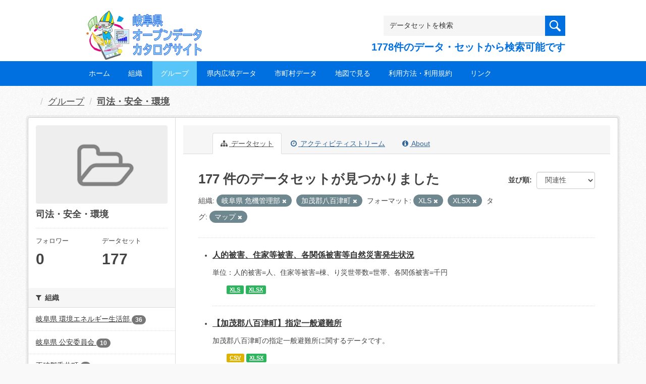

--- FILE ---
content_type: text/html; charset=utf-8
request_url: https://gifu-opendata.pref.gifu.lg.jp/group/80bb70f4-95af-41ae-b9f2-6602e28846cf?organization=30040&res_format=XLS&res_format=XLSX&organization=40380&tags=%E3%83%9E%E3%83%83%E3%83%97
body_size: 67403
content:
<!DOCTYPE html>
<!--[if IE 9]> <html lang="ja" class="ie9"> <![endif]-->
<!--[if gt IE 8]><!--> <html lang="ja"> <!--<![endif]-->
  <head>
    <link rel="stylesheet" type="text/css" href="/fanstatic/vendor/:version:2020-08-26T22:43:51.62/select2/select2.css" />
<link rel="stylesheet" type="text/css" href="/fanstatic/css/:version:2020-08-29T14:55:32.98/main.min.css" />
<link rel="stylesheet" type="text/css" href="/fanstatic/vendor/:version:2020-08-26T22:43:51.62/font-awesome/css/font-awesome.min.css" />
<link rel="stylesheet" type="text/css" href="/fanstatic/ckanext-harvest/:version:2020-08-30T21:18:00.81/styles/harvest.css" />

    <meta charset="utf-8" />
      <meta name="generator" content="ckan 2.8.5" />
      <meta name="viewport" content="width=device-width, initial-scale=1.0">
    <title>司法・安全・環境 - グループ - 岐阜県オープンデータカタログサイト</title>

    
    
  
    <link rel="shortcut icon" href="/base/images/ckan.ico" />
    
    
        <script type="text/javascript">
  (function(i,s,o,g,r,a,m){i['GoogleAnalyticsObject']=r;i[r]=i[r]||function(){
  (i[r].q=i[r].q||[]).push(arguments)},i[r].l=1*new Date();a=s.createElement(o),
  m=s.getElementsByTagName(o)[0];a.async=1;a.src=g;m.parentNode.insertBefore(a,m)
  })(window,document,'script','//www.google-analytics.com/analytics.js','ga');

  ga('create', 'UA-133857053-2', 'auto', {});
     
  ga('set', 'anonymizeIp', true);
  ga('send', 'pageview');
</script>
    

  <link rel="alternate" type="application/atom+xml" title="岐阜県オープンデータカタログサイト - グループ: 司法・安全・環境 のデータセット" href="feed.group?id=gr1400" />
<link rel="alternate" type="application/atom+xml" title="岐阜県オープンデータカタログサイト - 最新のリビジョン履歴" href="/revision/list?days=1&amp;format=atom" />

  
    
      
    

    
    


  <link rel="stylesheet" href="/responsive.css" type="text/css" media="screen, print" />
  <link rel="stylesheet" type="text/css" href="/bodik_odcs.css" />
  <link rel="stylesheet" type="text/css" href="/ssi/css/opendata.css" />
  <link rel="stylesheet" type="text/css" href="/ssi/css/opendata-top.css" />
  <script type='text/javascript' src='https://ajax.googleapis.com/ajax/libs/jquery/1.7.1/jquery.min.js?ver=1.7.1'></script>
  <script type="text/javascript" src="/jquery/scrolltopcontrol.js"></script>


    
  
      
      
    


    
  </head>

  
  <body data-site-root="https://gifu-opendata.pref.gifu.lg.jp/" data-locale-root="https://gifu-opendata.pref.gifu.lg.jp/" >

    
    <div class="hide"><a href="#content">スキップして内容へ</a></div>
  

  
    




<!-- ヘッダー -->
<header id="header" style="background-position: bottom center; background-size: cover; background-image: url(/)">

<!-- ヘッダー中身 -->    
<div class="header-inner">

<!-- ロゴ -->
<h1 class="logo">

  <a href="https://gifu-opendata.pref.gifu.lg.jp" title="岐阜県オープンデータカタログサイト"><img src="https://gifu-opendata.pref.gifu.lg.jp/img/opendata/logo.png" alt="岐阜県オープンデータカタログサイト"/></a>

</h1>
<!-- / ロゴ -->

<!-- トップナビゲーション -->
<div class="topinfo">
<nav id="infonav" class="info-navigation" role="navigation">
</nav>
<!-- サーチ -->
<!-- CKANデータセットの数を取得 -->
<div class="search">
<form action="/dataset" method="get">
<div style="white-space:nowrap"><input id="field-sitewide-search" name="q" type="text" onfocus="if(this.value=='データセットを検索') this.value='';" onblur="if(this.value=='') this.value='データセットを検索';" value="データセットを検索" /><button type="submit"></button></div>
<div class="search_txt">
1778件のデータ・セットから検索可能です
</div>
</form>
</div>
<!-- / サーチ --> 
</div>
<!-- //トップナビゲーション -->

</div>    
<!-- / ヘッダー中身 -->    

</header>
<!-- / ヘッダー -->  
<div class="clear"></div>

<!-- トップナビゲーション -->
<div class="nav_wrap">
<nav id="nav" class="main-navigation" role="navigation">
<div class="menu-topnav-container">
<ul id="menu-topnav" class="nav-menu">


<li><a href="https://gifu-opendata.pref.gifu.lg.jp/">ホーム</a></li>



<li><a href="/organization">組織</a></li>



<li class="current-menu-item current-page-item"><a href="https://gifu-opendata.pref.gifu.lg.jp/group/">グループ</a></li>


<li><a href="https://www.pref.gifu.lg.jp/page/75244.html" target="_blank">県内広域データ</a></li>
<li><a href="https://www.pref.gifu.lg.jp/page/75245.html" target="_blank">市町村データ</a></li>
<li><a href="https://www.pref.gifu.lg.jp/page/75246.html" target="_blank">地図で見る</a></li>
<li><a href="https://www.pref.gifu.lg.jp/page/75247.html" target="_blank">利用方法・利用規約</a></li>
<li><a href="https://www.pref.gifu.lg.jp/page/75248.html" target="_blank">リンク</a></li>

</ul></div></nav>

</div>
<!-- / トップナビゲーション -->
<div class="clear"></div>


  
    <div role="main">
      <div id="content" class="container">
        
          
            <div class="flash-messages">
              
                
              
            </div>
          

          
            <div class="toolbar">
              
                
                  <ol class="breadcrumb">
                    
<li class="home"></li>
                    
  <li><a href="/group">グループ</a></li>
  <li class="active"><a class=" active" href="/group/gr1400">司法・安全・環境</a></li>

                  </ol>
                
              
            </div>
          

          <div class="row wrapper">
            
            
            

            
              <aside class="secondary col-sm-3">
                
                
  
  
<div class="module context-info">
  <section class="module-content">
    
    
    <div class="image">
      <a href="">
        <img src="/base/images/placeholder-group.png" width="190" height="118" alt="gr1400" />
      </a>
    </div>
    
    
    <h1 class="heading">
      司法・安全・環境
      
    </h1>
    
    
    
    
    
      
      <div class="nums">
        <dl>
          <dt>フォロワー</dt>
          <dd data-module="followers-counter" data-module-id="80bb70f4-95af-41ae-b9f2-6602e28846cf" data-module-num_followers="0"><span>0</span></dd>
        </dl>
        <dl>
          <dt>データセット</dt>
          <dd><span>177</span></dd>
        </dl>
      </div>
      
      
      <div class="follow_button">
        
      </div>
      
    
    
  </section>
</div>


  <div class="filters">
    <div>
      
        

  
  
    
      
      
        <section class="module module-narrow module-shallow">
          
            <h2 class="module-heading">
              <i class="fa fa-filter"></i>
              
              組織
            </h2>
          
          
            
            
              <nav>
                <ul class="list-unstyled nav nav-simple nav-facet">
                  
                    
                    
                    
                    
                      <li class="nav-item">
                        <a href="/group/80bb70f4-95af-41ae-b9f2-6602e28846cf?organization=30040&amp;res_format=XLS&amp;res_format=XLSX&amp;tags=%E3%83%9E%E3%83%83%E3%83%97&amp;organization=40380&amp;organization=30050" title="">
                          <span class="item-label">岐阜県 環境エネルギー生活部</span>
                          <span class="hidden separator"> - </span>
                          <span class="item-count badge">36</span>
                        </a>
                      </li>
                  
                    
                    
                    
                    
                      <li class="nav-item">
                        <a href="/group/80bb70f4-95af-41ae-b9f2-6602e28846cf?organization=30040&amp;res_format=XLS&amp;res_format=XLSX&amp;tags=%E3%83%9E%E3%83%83%E3%83%97&amp;organization=30300&amp;organization=40380" title="">
                          <span class="item-label">岐阜県 公安委員会</span>
                          <span class="hidden separator"> - </span>
                          <span class="item-count badge">10</span>
                        </a>
                      </li>
                  
                    
                    
                    
                    
                      <li class="nav-item">
                        <a href="/group/80bb70f4-95af-41ae-b9f2-6602e28846cf?organization=30040&amp;res_format=XLS&amp;res_format=XLSX&amp;tags=%E3%83%9E%E3%83%83%E3%83%97&amp;organization=40380&amp;organization=40250" title="">
                          <span class="item-label">不破郡垂井町</span>
                          <span class="hidden separator"> - </span>
                          <span class="item-count badge">4</span>
                        </a>
                      </li>
                  
                    
                    
                    
                    
                      <li class="nav-item active">
                        <a href="/group/80bb70f4-95af-41ae-b9f2-6602e28846cf?organization=30040&amp;res_format=XLS&amp;res_format=XLSX&amp;tags=%E3%83%9E%E3%83%83%E3%83%97" title="">
                          <span class="item-label">加茂郡八百津町</span>
                          <span class="hidden separator"> - </span>
                          <span class="item-count badge">4</span>
                        </a>
                      </li>
                  
                    
                    
                    
                    
                      <li class="nav-item">
                        <a href="/group/80bb70f4-95af-41ae-b9f2-6602e28846cf?organization=30040&amp;res_format=XLS&amp;res_format=XLSX&amp;tags=%E3%83%9E%E3%83%83%E3%83%97&amp;organization=40270&amp;organization=40380" title="">
                          <span class="item-label">安八郡神戸町</span>
                          <span class="hidden separator"> - </span>
                          <span class="item-count badge">4</span>
                        </a>
                      </li>
                  
                    
                    
                    
                    
                      <li class="nav-item">
                        <a href="/group/80bb70f4-95af-41ae-b9f2-6602e28846cf?organization=30040&amp;res_format=XLS&amp;res_format=XLSX&amp;tags=%E3%83%9E%E3%83%83%E3%83%97&amp;organization=40380&amp;organization=40330" title="">
                          <span class="item-label">本巣郡北方町</span>
                          <span class="hidden separator"> - </span>
                          <span class="item-count badge">4</span>
                        </a>
                      </li>
                  
                    
                    
                    
                    
                      <li class="nav-item">
                        <a href="/group/80bb70f4-95af-41ae-b9f2-6602e28846cf?organization=30040&amp;res_format=XLS&amp;res_format=XLSX&amp;tags=%E3%83%9E%E3%83%83%E3%83%97&amp;organization=40380&amp;organization=40220" title="">
                          <span class="item-label">羽島郡岐南町</span>
                          <span class="hidden separator"> - </span>
                          <span class="item-count badge">4</span>
                        </a>
                      </li>
                  
                    
                    
                    
                    
                      <li class="nav-item">
                        <a href="/group/80bb70f4-95af-41ae-b9f2-6602e28846cf?organization=30040&amp;res_format=XLS&amp;res_format=XLSX&amp;tags=%E3%83%9E%E3%83%83%E3%83%97&amp;organization=40380&amp;organization=40230" title="">
                          <span class="item-label">羽島郡笠松町</span>
                          <span class="hidden separator"> - </span>
                          <span class="item-count badge">4</span>
                        </a>
                      </li>
                  
                    
                    
                    
                    
                      <li class="nav-item">
                        <a href="/group/80bb70f4-95af-41ae-b9f2-6602e28846cf?organization=30040&amp;res_format=XLS&amp;res_format=XLSX&amp;tags=%E3%83%9E%E3%83%83%E3%83%97&amp;organization=40380&amp;organization=40200" title="">
                          <span class="item-label">下呂市</span>
                          <span class="hidden separator"> - </span>
                          <span class="item-count badge">3</span>
                        </a>
                      </li>
                  
                    
                    
                    
                    
                      <li class="nav-item">
                        <a href="/group/80bb70f4-95af-41ae-b9f2-6602e28846cf?organization=30040&amp;res_format=XLS&amp;res_format=XLSX&amp;tags=%E3%83%9E%E3%83%83%E3%83%97&amp;organization=40380&amp;organization=40260" title="">
                          <span class="item-label">不破郡関ケ原町</span>
                          <span class="hidden separator"> - </span>
                          <span class="item-count badge">3</span>
                        </a>
                      </li>
                  
                </ul>
              </nav>

              <p class="module-footer">
                
                  
                    <a href="/group/80bb70f4-95af-41ae-b9f2-6602e28846cf?organization=30040&amp;res_format=XLS&amp;res_format=XLSX&amp;organization=40380&amp;tags=%E3%83%9E%E3%83%83%E3%83%97&amp;_organization_limit=0" class="read-more">組織をもっと見る</a>
                  
                
              </p>
            
            
          
        </section>
      
    
  

      
        

  
  
    
      
      
        <section class="module module-narrow module-shallow">
          
            <h2 class="module-heading">
              <i class="fa fa-filter"></i>
              
              グループ
            </h2>
          
          
            
            
              <nav>
                <ul class="list-unstyled nav nav-simple nav-facet">
                  
                    
                    
                    
                    
                      <li class="nav-item">
                        <a href="/group/80bb70f4-95af-41ae-b9f2-6602e28846cf?organization=30040&amp;res_format=XLS&amp;res_format=XLSX&amp;tags=%E3%83%9E%E3%83%83%E3%83%97&amp;organization=40380&amp;groups=gr1400" title="">
                          <span class="item-label">司法・安全・環境</span>
                          <span class="hidden separator"> - </span>
                          <span class="item-count badge">177</span>
                        </a>
                      </li>
                  
                </ul>
              </nav>

              <p class="module-footer">
                
                  
                
              </p>
            
            
          
        </section>
      
    
  

      
        

  
  
    
      
      
        <section class="module module-narrow module-shallow">
          
            <h2 class="module-heading">
              <i class="fa fa-filter"></i>
              
              タグ
            </h2>
          
          
            
            
              <nav>
                <ul class="list-unstyled nav nav-simple nav-facet">
                  
                    
                    
                    
                    
                      <li class="nav-item">
                        <a href="/group/80bb70f4-95af-41ae-b9f2-6602e28846cf?organization=30040&amp;res_format=XLS&amp;res_format=XLSX&amp;tags=%E5%85%B1%E9%80%9A%E3%83%95%E3%82%A9%E3%83%BC%E3%83%9E%E3%83%83%E3%83%88&amp;tags=%E3%83%9E%E3%83%83%E3%83%97&amp;organization=40380" title="">
                          <span class="item-label">共通フォーマット</span>
                          <span class="hidden separator"> - </span>
                          <span class="item-count badge">48</span>
                        </a>
                      </li>
                  
                    
                    
                    
                    
                      <li class="nav-item">
                        <a href="/group/80bb70f4-95af-41ae-b9f2-6602e28846cf?organization=30040&amp;res_format=XLS&amp;res_format=XLSX&amp;tags=%E3%83%9E%E3%83%83%E3%83%97&amp;organization=40380&amp;tags=%E6%8C%87%E5%AE%9A%E7%B7%8A%E6%80%A5%E9%81%BF%E9%9B%A3%E5%A0%B4%E6%89%80" title="">
                          <span class="item-label">指定緊急避難場所</span>
                          <span class="hidden separator"> - </span>
                          <span class="item-count badge">43</span>
                        </a>
                      </li>
                  
                    
                    
                    
                    
                      <li class="nav-item">
                        <a href="/group/80bb70f4-95af-41ae-b9f2-6602e28846cf?organization=30040&amp;res_format=XLS&amp;res_format=XLSX&amp;tags=%E3%83%9E%E3%83%83%E3%83%97&amp;organization=40380&amp;tags=%E7%B5%B1%E8%A8%88" title="">
                          <span class="item-label">統計</span>
                          <span class="hidden separator"> - </span>
                          <span class="item-count badge">19</span>
                        </a>
                      </li>
                  
                    
                    
                    
                    
                      <li class="nav-item active">
                        <a href="/group/80bb70f4-95af-41ae-b9f2-6602e28846cf?organization=30040&amp;res_format=XLS&amp;res_format=XLSX&amp;organization=40380" title="">
                          <span class="item-label">マップ</span>
                          <span class="hidden separator"> - </span>
                          <span class="item-count badge">16</span>
                        </a>
                      </li>
                  
                    
                    
                    
                    
                      <li class="nav-item">
                        <a href="/group/80bb70f4-95af-41ae-b9f2-6602e28846cf?organization=30040&amp;res_format=XLS&amp;res_format=XLSX&amp;tags=%E3%83%9E%E3%83%83%E3%83%97&amp;tags=%E6%8C%87%E5%AE%9A%E9%81%BF%E9%9B%A3%E6%89%80&amp;organization=40380" title="">
                          <span class="item-label">指定避難所</span>
                          <span class="hidden separator"> - </span>
                          <span class="item-count badge">5</span>
                        </a>
                      </li>
                  
                    
                    
                    
                    
                      <li class="nav-item">
                        <a href="/group/80bb70f4-95af-41ae-b9f2-6602e28846cf?organization=30040&amp;res_format=XLS&amp;res_format=XLSX&amp;tags=%E3%83%9E%E3%83%83%E3%83%97&amp;organization=40380&amp;tags=%E5%9C%9F%E7%A0%82%E7%81%BD%E5%AE%B3%E7%89%B9%E5%88%A5%E8%AD%A6%E6%88%92%E5%8C%BA%E5%9F%9F" title="">
                          <span class="item-label">土砂災害特別警戒区域</span>
                          <span class="hidden separator"> - </span>
                          <span class="item-count badge">1</span>
                        </a>
                      </li>
                  
                </ul>
              </nav>

              <p class="module-footer">
                
                  
                
              </p>
            
            
          
        </section>
      
    
  

      
        

  
  
    
      
      
        <section class="module module-narrow module-shallow">
          
            <h2 class="module-heading">
              <i class="fa fa-filter"></i>
              
              フォーマット
            </h2>
          
          
            
            
              <nav>
                <ul class="list-unstyled nav nav-simple nav-facet">
                  
                    
                    
                    
                    
                      <li class="nav-item active">
                        <a href="/group/80bb70f4-95af-41ae-b9f2-6602e28846cf?organization=30040&amp;res_format=XLS&amp;organization=40380&amp;tags=%E3%83%9E%E3%83%83%E3%83%97" title="">
                          <span class="item-label">XLSX</span>
                          <span class="hidden separator"> - </span>
                          <span class="item-count badge">156</span>
                        </a>
                      </li>
                  
                    
                    
                    
                    
                      <li class="nav-item">
                        <a href="/group/80bb70f4-95af-41ae-b9f2-6602e28846cf?organization=30040&amp;res_format=XLS&amp;res_format=XLSX&amp;tags=%E3%83%9E%E3%83%83%E3%83%97&amp;organization=40380&amp;res_format=CSV" title="">
                          <span class="item-label">CSV</span>
                          <span class="hidden separator"> - </span>
                          <span class="item-count badge">127</span>
                        </a>
                      </li>
                  
                    
                    
                    
                    
                      <li class="nav-item">
                        <a href="/group/80bb70f4-95af-41ae-b9f2-6602e28846cf?organization=30040&amp;res_format=XLS&amp;res_format=XLSX&amp;tags=%E3%83%9E%E3%83%83%E3%83%97&amp;organization=40380&amp;res_format=ZIP" title="">
                          <span class="item-label">ZIP</span>
                          <span class="hidden separator"> - </span>
                          <span class="item-count badge">16</span>
                        </a>
                      </li>
                  
                    
                    
                    
                    
                      <li class="nav-item active">
                        <a href="/group/80bb70f4-95af-41ae-b9f2-6602e28846cf?organization=30040&amp;res_format=XLSX&amp;organization=40380&amp;tags=%E3%83%9E%E3%83%83%E3%83%97" title="">
                          <span class="item-label">XLS</span>
                          <span class="hidden separator"> - </span>
                          <span class="item-count badge">8</span>
                        </a>
                      </li>
                  
                    
                    
                    
                    
                      <li class="nav-item">
                        <a href="/group/80bb70f4-95af-41ae-b9f2-6602e28846cf?organization=30040&amp;res_format=XLS&amp;res_format=XLSX&amp;tags=%E3%83%9E%E3%83%83%E3%83%97&amp;organization=40380&amp;res_format=KML" title="">
                          <span class="item-label">KML</span>
                          <span class="hidden separator"> - </span>
                          <span class="item-count badge">2</span>
                        </a>
                      </li>
                  
                    
                    
                    
                    
                      <li class="nav-item">
                        <a href="/group/80bb70f4-95af-41ae-b9f2-6602e28846cf?organization=30040&amp;res_format=XLS&amp;res_format=XLSX&amp;tags=%E3%83%9E%E3%83%83%E3%83%97&amp;organization=40380&amp;res_format=PDF" title="">
                          <span class="item-label">PDF</span>
                          <span class="hidden separator"> - </span>
                          <span class="item-count badge">2</span>
                        </a>
                      </li>
                  
                    
                    
                    
                    
                      <li class="nav-item">
                        <a href="/group/80bb70f4-95af-41ae-b9f2-6602e28846cf?organization=30040&amp;res_format=XLS&amp;res_format=XLSX&amp;tags=%E3%83%9E%E3%83%83%E3%83%97&amp;res_format=GeoJSON&amp;organization=40380" title="">
                          <span class="item-label">GeoJSON</span>
                          <span class="hidden separator"> - </span>
                          <span class="item-count badge">1</span>
                        </a>
                      </li>
                  
                    
                    
                    
                    
                      <li class="nav-item">
                        <a href="/group/80bb70f4-95af-41ae-b9f2-6602e28846cf?organization=30040&amp;res_format=XLS&amp;res_format=XLSX&amp;tags=%E3%83%9E%E3%83%83%E3%83%97&amp;organization=40380&amp;res_format=TXT" title="">
                          <span class="item-label">TXT</span>
                          <span class="hidden separator"> - </span>
                          <span class="item-count badge">1</span>
                        </a>
                      </li>
                  
                </ul>
              </nav>

              <p class="module-footer">
                
                  
                
              </p>
            
            
          
        </section>
      
    
  

      
        

  
  
    
      
      
        <section class="module module-narrow module-shallow">
          
            <h2 class="module-heading">
              <i class="fa fa-filter"></i>
              
              ライセンス
            </h2>
          
          
            
            
              <nav>
                <ul class="list-unstyled nav nav-simple nav-facet">
                  
                    
                    
                    
                    
                      <li class="nav-item">
                        <a href="/group/80bb70f4-95af-41ae-b9f2-6602e28846cf?organization=30040&amp;res_format=XLS&amp;res_format=XLSX&amp;tags=%E3%83%9E%E3%83%83%E3%83%97&amp;organization=40380&amp;license_id=CC-BY-2.0" title="">
                          <span class="item-label">cc-by</span>
                          <span class="hidden separator"> - </span>
                          <span class="item-count badge">71</span>
                        </a>
                      </li>
                  
                    
                    
                    
                    
                      <li class="nav-item">
                        <a href="/group/80bb70f4-95af-41ae-b9f2-6602e28846cf?organization=30040&amp;res_format=XLS&amp;res_format=XLSX&amp;license_id=cc-by-21-jp&amp;tags=%E3%83%9E%E3%83%83%E3%83%97&amp;organization=40380" title="">
                          <span class="item-label">cc-by-21-jp</span>
                          <span class="hidden separator"> - </span>
                          <span class="item-count badge">63</span>
                        </a>
                      </li>
                  
                    
                    
                    
                    
                      <li class="nav-item">
                        <a href="/group/80bb70f4-95af-41ae-b9f2-6602e28846cf?organization=30040&amp;res_format=XLS&amp;res_format=XLSX&amp;tags=%E3%83%9E%E3%83%83%E3%83%97&amp;license_id=cc-by&amp;organization=40380" title="">
                          <span class="item-label">cc-by</span>
                          <span class="hidden separator"> - </span>
                          <span class="item-count badge">29</span>
                        </a>
                      </li>
                  
                    
                    
                    
                    
                      <li class="nav-item">
                        <a href="/group/80bb70f4-95af-41ae-b9f2-6602e28846cf?organization=30040&amp;res_format=XLS&amp;res_format=XLSX&amp;tags=%E3%83%9E%E3%83%83%E3%83%97&amp;organization=40380&amp;license_id=other-at" title="">
                          <span class="item-label">other-at</span>
                          <span class="hidden separator"> - </span>
                          <span class="item-count badge">14</span>
                        </a>
                      </li>
                  
                </ul>
              </nav>

              <p class="module-footer">
                
                  
                
              </p>
            
            
          
        </section>
      
    
  

      
    </div>
    <a class="close no-text hide-filters"><i class="fa fa-times-circle"></i><span class="text">close</span></a>
  </div>

              </aside>
            

            
              <div class="primary col-sm-9 col-xs-12">
                
                
                  <article class="module">
                    
                      <header class="module-content page-header">
                        
                        <ul class="nav nav-tabs">
                          
  <li class="active"><a href="/group/gr1400"><i class="fa fa-sitemap"></i> データセット</a></li>
  <li><a href="/group/activity/gr1400/0"><i class="fa fa-clock-o"></i> アクティビティストリーム</a></li>
  <li><a href="/group/about/gr1400"><i class="fa fa-info-circle"></i> About</a></li>

                        </ul>
                      </header>
                    
                    <div class="module-content">
                      
                      
  
    
    
    







<form id="group-datasets-search-form" class="search-form" method="get" data-module="select-switch">

  

  

  
    <span>
  
  

  
  
  
  <input type="hidden" name="organization" value="30040" />
  
  
  
  
  
  <input type="hidden" name="res_format" value="XLS" />
  
  
  
  
  
  <input type="hidden" name="res_format" value="XLSX" />
  
  
  
  
  
  <input type="hidden" name="organization" value="40380" />
  
  
  
  
  
  <input type="hidden" name="tags" value="マップ" />
  
  
  
  </span>
  

  
    
      <div class="form-select form-group control-order-by">
        <label for="field-order-by">並び順</label>
        <select id="field-order-by" name="sort" class="form-control">
          
            
              <option value="score desc, metadata_modified desc">関連性</option>
            
          
            
              <option value="title_string asc">名前で昇順</option>
            
          
            
              <option value="title_string desc">名前で降順</option>
            
          
            
              <option value="metadata_modified desc">最終更新日</option>
            
          
            
              <option value="views_recent desc">人気</option>
            
          
        </select>
        
        <button class="btn btn-default js-hide" type="submit">Go</button>
        
      </div>
    
  

  
    
      <h2>

  
  
  
  

177 件のデータセットが見つかりました</h2>
    
  

  
    
      <p class="filter-list">
        
          
          <span class="facet">組織:</span>
          
            <span class="filtered pill">岐阜県 危機管理部                    
              <a href="/group/gr1400?res_format=XLS&amp;res_format=XLSX&amp;organization=40380&amp;tags=%E3%83%9E%E3%83%83%E3%83%97" class="remove" title="削除"><i class="fa fa-times"></i></a>
            </span>
          
            <span class="filtered pill">加茂郡八百津町
              <a href="/group/gr1400?organization=30040&amp;res_format=XLS&amp;res_format=XLSX&amp;tags=%E3%83%9E%E3%83%83%E3%83%97" class="remove" title="削除"><i class="fa fa-times"></i></a>
            </span>
          
        
          
          <span class="facet">フォーマット:</span>
          
            <span class="filtered pill">XLS
              <a href="/group/gr1400?organization=30040&amp;res_format=XLSX&amp;organization=40380&amp;tags=%E3%83%9E%E3%83%83%E3%83%97" class="remove" title="削除"><i class="fa fa-times"></i></a>
            </span>
          
            <span class="filtered pill">XLSX
              <a href="/group/gr1400?organization=30040&amp;res_format=XLS&amp;organization=40380&amp;tags=%E3%83%9E%E3%83%83%E3%83%97" class="remove" title="削除"><i class="fa fa-times"></i></a>
            </span>
          
        
          
          <span class="facet">タグ:</span>
          
            <span class="filtered pill">マップ
              <a href="/group/gr1400?organization=30040&amp;res_format=XLS&amp;res_format=XLSX&amp;organization=40380" class="remove" title="削除"><i class="fa fa-times"></i></a>
            </span>
          
        
      </p>
      <a class="show-filters btn btn-default">フィルタ結果</a>
    
  

</form>




  
  
    
      

  
    <ul class="dataset-list unstyled">
    	
        
	      
	        






  <li class="dataset-item">
    

<style>
.resource_thumbnail {
  overflow: hidden;
  position: relative;
  height: 150px;
}
.resource_thumbnail iframe {
  overflow: hidden;
  width: 100%;
  height: 100%;
}
.resource_thumbnail a {
  position: absolute;
  left: 0;
  top: 0;
  right: 0;
  bottom: 0;
  width: 100%;
}
</style>



  
  
    
      <div class="dataset-content">
        
        <h3 class="dataset-heading">
          
            
          
          
            <a href="/dataset/c11115-002">人的被害、住家等被害、各関係被害等自然災害発生状況</a>
          
          
            
            
          
        </h3>
      
        
        
      
        
        
          <div>単位：人的被害=人、住家等被害=棟、り災世帯数=世帯、各関係被害=千円</div>
        
      
      </div>
      
      
        
          <ul class="dataset-resources unstyled">
            
              
              <li>
                <a href="/dataset/c11115-002" class="label" data-format="xls">XLS</a>
              </li>
              
              <li>
                <a href="/dataset/c11115-002" class="label" data-format="xlsx">XLSX</a>
              </li>
              
            
          </ul>
        
      
    
    
  




  </li>

          
	      
	        






  <li class="dataset-item">
    

<style>
.resource_thumbnail {
  overflow: hidden;
  position: relative;
  height: 150px;
}
.resource_thumbnail iframe {
  overflow: hidden;
  width: 100%;
  height: 100%;
}
.resource_thumbnail a {
  position: absolute;
  left: 0;
  top: 0;
  right: 0;
  bottom: 0;
  width: 100%;
}
</style>



  
  

    <div class="dataset-content">
      
        <h3 class="dataset-heading">
          
            
          
          
            <a href="/dataset/c215058-011">【加茂郡八百津町】指定一般避難所</a>
          
          
            
            
          
        </h3>
      
      
        
      
      
        
          <div>加茂郡八百津町の指定一般避難所に関するデータです。</div>
        
      
    </div>

    
    
  
    
      
        
          <ul class="dataset-resources unstyled">
            
              
              <li>
                <a href="/dataset/c215058-011" class="label" data-format="csv">CSV</a>
              </li>
              
              <li>
                <a href="/dataset/c215058-011" class="label" data-format="xlsx">XLSX</a>
              </li>
              
            
          </ul>
        
      
    
    
    プレビュー
    
      
      <a href="/dataset/460a4a1a-b60a-46d2-97cb-8f5a5aafb251/resource/40b5cf29-2029-4c01-800c-d958e71658fc?view_id=deca0422-92ac-4cd5-b014-c08c374ae0b4"><i class="icon icon-table"></i>データエクスプローラー</a>
    

  




  </li>

          
	      
	        






  <li class="dataset-item">
    

<style>
.resource_thumbnail {
  overflow: hidden;
  position: relative;
  height: 150px;
}
.resource_thumbnail iframe {
  overflow: hidden;
  width: 100%;
  height: 100%;
}
.resource_thumbnail a {
  position: absolute;
  left: 0;
  top: 0;
  right: 0;
  bottom: 0;
  width: 100%;
}
</style>



  
  

    <div class="dataset-content">
      
        <h3 class="dataset-heading">
          
            
          
          
            <a href="/dataset/c215058-012">【加茂郡八百津町】指定福祉避難所</a>
          
          
            
            
          
        </h3>
      
      
        
      
      
        
          <div>加茂郡八百津町の指定福祉避難所に関するデータです。</div>
        
      
    </div>

    
    
  
    
      
        
          <ul class="dataset-resources unstyled">
            
              
              <li>
                <a href="/dataset/c215058-012" class="label" data-format="csv">CSV</a>
              </li>
              
              <li>
                <a href="/dataset/c215058-012" class="label" data-format="xlsx">XLSX</a>
              </li>
              
            
          </ul>
        
      
    
    
    プレビュー
    
      
      <a href="/dataset/52080e67-d3c1-4645-864c-a77fd847810a/resource/ea628b87-6b5d-4db8-800b-3a4ec8145eef?view_id=7b0084ba-dc97-4ece-91b0-7f2a8576284e"><i class="icon icon-table"></i>データエクスプローラー</a>
    

  




  </li>

          
	      
	        






  <li class="dataset-item">
    

<style>
.resource_thumbnail {
  overflow: hidden;
  position: relative;
  height: 150px;
}
.resource_thumbnail iframe {
  overflow: hidden;
  width: 100%;
  height: 100%;
}
.resource_thumbnail a {
  position: absolute;
  left: 0;
  top: 0;
  right: 0;
  bottom: 0;
  width: 100%;
}
</style>



  
  

    <div class="dataset-content">
      
        <h3 class="dataset-heading">
          
            
          
          
            <a href="/dataset/c215058-001">【加茂郡八百津町】指定緊急避難場所</a>
          
          
            
            
          
        </h3>
      
      
        
      
      
        
          <div>加茂郡八百津町の指定緊急避難場所に関するデータです。</div>
        
      
    </div>

    
    
  
    
      
        
          <ul class="dataset-resources unstyled">
            
              
              <li>
                <a href="/dataset/c215058-001" class="label" data-format="csv">CSV</a>
              </li>
              
              <li>
                <a href="/dataset/c215058-001" class="label" data-format="xlsx">XLSX</a>
              </li>
              
            
          </ul>
        
      
    
    
    プレビュー
    
      
      <a href="/dataset/714d0757-5287-4748-94c1-bc9c356d527f/resource/dd4b851c-a5df-4bc7-9b74-28600f6a82a7?view_id=a1138dbf-0283-4c73-8806-e50a2c12b8f4"><i class="icon icon-table"></i>データエクスプローラー</a>
    
      
      <a href="/dataset/714d0757-5287-4748-94c1-bc9c356d527f/resource/dd4b851c-a5df-4bc7-9b74-28600f6a82a7?view_id=45726446-2711-4053-a72a-961c410bb58a"><i class="icon icon-map-marker"></i>マップ</a>
    

  




  </li>

          
	      
	        






  <li class="dataset-item">
    

<style>
.resource_thumbnail {
  overflow: hidden;
  position: relative;
  height: 150px;
}
.resource_thumbnail iframe {
  overflow: hidden;
  width: 100%;
  height: 100%;
}
.resource_thumbnail a {
  position: absolute;
  left: 0;
  top: 0;
  right: 0;
  bottom: 0;
  width: 100%;
}
</style>



  
  

    <div class="dataset-content">
      
        <h3 class="dataset-heading">
          
            
          
          
            <a href="/dataset/c215058-002">【加茂郡八百津町】指定避難所</a>
          
          
            
            
          
        </h3>
      
      
        
      
      
        
          <div>加茂郡八百津町の指定避難所に関するデータです。</div>
        
      
    </div>

    
    
  
    
      
        
          <ul class="dataset-resources unstyled">
            
              
              <li>
                <a href="/dataset/c215058-002" class="label" data-format="csv">CSV</a>
              </li>
              
            
          </ul>
        
      
    
    
    プレビュー
    
      
      <a href="/dataset/e192a9f0-3b8b-423f-8a9a-cd0fd15efd86/resource/300ea48f-9b21-4d51-abfc-e7e9ef40e268?view_id=2c0b52db-75ea-4448-84d5-db4645f40b9d"><i class="icon icon-table"></i>データエクスプローラー</a>
    
      
      <a href="/dataset/e192a9f0-3b8b-423f-8a9a-cd0fd15efd86/resource/300ea48f-9b21-4d51-abfc-e7e9ef40e268?view_id=e7127fd7-dda3-4153-924f-7cce286c451d"><i class="icon icon-map-marker"></i>マップ</a>
    

  




  </li>

          
	      
	        






  <li class="dataset-item">
    

<style>
.resource_thumbnail {
  overflow: hidden;
  position: relative;
  height: 150px;
}
.resource_thumbnail iframe {
  overflow: hidden;
  width: 100%;
  height: 100%;
}
.resource_thumbnail a {
  position: absolute;
  left: 0;
  top: 0;
  right: 0;
  bottom: 0;
  width: 100%;
}
</style>


  
      <div class="dataset-content">
        
        <h3 class="dataset-heading">
          
            
          
          
            <a href="/dataset/c11115-001">人的被害、住家等被害、各関係被害等自然災害発生状況（１９７５～２０１２分）</a>
          
          
            
            
          
        </h3>
      
        
        
      
        
        
          <div>単位：人的被害=人、住家等被害=棟、り災世帯数=世帯、各関係被害=千円</div>
        
      
      </div>
      
      
        
          <ul class="dataset-resources unstyled">
            
              
              <li>
                <a href="/dataset/c11115-001" class="label" data-format="zip">ZIP</a>
              </li>
              
            
          </ul>
        
      
    
    



  </li>

          
	      
	        






  <li class="dataset-item">
    

<style>
.resource_thumbnail {
  overflow: hidden;
  position: relative;
  height: 150px;
}
.resource_thumbnail iframe {
  overflow: hidden;
  width: 100%;
  height: 100%;
}
.resource_thumbnail a {
  position: absolute;
  left: 0;
  top: 0;
  right: 0;
  bottom: 0;
  width: 100%;
}
</style>


  
      <div class="dataset-content">
        
        <h3 class="dataset-heading">
          
            
          
          
            <a href="/dataset/c18895-002">高度化PICS設置場所一覧</a>
          
          
            
            
          
        </h3>
      
        
        
      
        
        
          <div>岐阜県内において高度化PICSを設置している場所一覧のデータです。
高度化PICSとは、主に障がい者の方が交差点を安全に横断できるよう無線通信手段「ブルートゥース」を利用し、専用アプリをダウンロードした歩行者のスマートフォンに信号機の色や方向、位置情報を音声で伝えるシステムです。...</div>
        
      
      </div>
      
      
        
          <ul class="dataset-resources unstyled">
            
              
              <li>
                <a href="/dataset/c18895-002" class="label" data-format="xlsx">XLSX</a>
              </li>
              
              <li>
                <a href="/dataset/c18895-002" class="label" data-format="xls">XLS</a>
              </li>
              
            
          </ul>
        
      
    
    



  </li>

          
	      
	        






  <li class="dataset-item">
    

<style>
.resource_thumbnail {
  overflow: hidden;
  position: relative;
  height: 150px;
}
.resource_thumbnail iframe {
  overflow: hidden;
  width: 100%;
  height: 100%;
}
.resource_thumbnail a {
  position: absolute;
  left: 0;
  top: 0;
  right: 0;
  bottom: 0;
  width: 100%;
}
</style>


  
      <div class="dataset-content">
        
        <h3 class="dataset-heading">
          
            
          
          
            <a href="/dataset/c11261-003">岐阜県の交通事故相談の状況</a>
          
          
            
            
          
        </h3>
      
        
        
      
        
        
          <div>岐阜県の交通事故相談のデータ  
※更新情報
R7.12.9  R6年度のデータを登録しました。</div>
        
      
      </div>
      
      
        
          <ul class="dataset-resources unstyled">
            
              
              <li>
                <a href="/dataset/c11261-003" class="label" data-format="xlsx">XLSX</a>
              </li>
              
              <li>
                <a href="/dataset/c11261-003" class="label" data-format="xls">XLS</a>
              </li>
              
            
          </ul>
        
      
    
    



  </li>

          
	      
	        






  <li class="dataset-item">
    

<style>
.resource_thumbnail {
  overflow: hidden;
  position: relative;
  height: 150px;
}
.resource_thumbnail iframe {
  overflow: hidden;
  width: 100%;
  height: 100%;
}
.resource_thumbnail a {
  position: absolute;
  left: 0;
  top: 0;
  right: 0;
  bottom: 0;
  width: 100%;
}
</style>


  
      <div class="dataset-content">
        
        <h3 class="dataset-heading">
          
            
          
          
            <a href="/dataset/c11261-002">岐阜県の県民相談の状況</a>
          
          
            
            
          
        </h3>
      
        
        
      
        
        
          <div>岐阜県の県民相談のデータ  
※更新情報
R7.12.9  R6年度のデータを登録しました。</div>
        
      
      </div>
      
      
        
          <ul class="dataset-resources unstyled">
            
              
              <li>
                <a href="/dataset/c11261-002" class="label" data-format="xlsx">XLSX</a>
              </li>
              
              <li>
                <a href="/dataset/c11261-002" class="label" data-format="xls">XLS</a>
              </li>
              
            
          </ul>
        
      
    
    



  </li>

          
	      
	        






  <li class="dataset-item">
    

<style>
.resource_thumbnail {
  overflow: hidden;
  position: relative;
  height: 150px;
}
.resource_thumbnail iframe {
  overflow: hidden;
  width: 100%;
  height: 100%;
}
.resource_thumbnail a {
  position: absolute;
  left: 0;
  top: 0;
  right: 0;
  bottom: 0;
  width: 100%;
}
</style>


  
      <div class="dataset-content">
        
        <h3 class="dataset-heading">
          
            
          
          
            <a href="/dataset/c18892-004">年齢別・男女別運転免許保有者数</a>
          
          
            
            
          
        </h3>
      
        
        
      
        
        
          <div>各年１月１日時点のデータ</div>
        
      
      </div>
      
      
        
          <ul class="dataset-resources unstyled">
            
              
              <li>
                <a href="/dataset/c18892-004" class="label" data-format="xls">XLS</a>
              </li>
              
              <li>
                <a href="/dataset/c18892-004" class="label" data-format="csv">CSV</a>
              </li>
              
              <li>
                <a href="/dataset/c18892-004" class="label" data-format="xlsx">XLSX</a>
              </li>
              
            
          </ul>
        
      
    
    



  </li>

          
	      
	        






  <li class="dataset-item">
    

<style>
.resource_thumbnail {
  overflow: hidden;
  position: relative;
  height: 150px;
}
.resource_thumbnail iframe {
  overflow: hidden;
  width: 100%;
  height: 100%;
}
.resource_thumbnail a {
  position: absolute;
  left: 0;
  top: 0;
  right: 0;
  bottom: 0;
  width: 100%;
}
</style>


  
      <div class="dataset-content">
        
        <h3 class="dataset-heading">
          
            
          
          
            <a href="/dataset/c11657-001">緊急輸送道路ネットワーク図</a>
          
          
            
            
          
        </h3>
      
        
        
      
        
        
          <div>緊急輸送道路ネットワーク図  
※更新情報
R7.12.12  2025年4月6日時点のデータを登録しました。</div>
        
      
      </div>
      
      
        
          <ul class="dataset-resources unstyled">
            
              
              <li>
                <a href="/dataset/c11657-001" class="label" data-format="geojson">GeoJSON</a>
              </li>
              
              <li>
                <a href="/dataset/c11657-001" class="label" data-format="zip">ZIP</a>
              </li>
              
            
          </ul>
        
      
    
    



  </li>

          
	      
	        






  <li class="dataset-item">
    

<style>
.resource_thumbnail {
  overflow: hidden;
  position: relative;
  height: 150px;
}
.resource_thumbnail iframe {
  overflow: hidden;
  width: 100%;
  height: 100%;
}
.resource_thumbnail a {
  position: absolute;
  left: 0;
  top: 0;
  right: 0;
  bottom: 0;
  width: 100%;
}
</style>


  
      <div class="dataset-content">
        
        <h3 class="dataset-heading">
          
            
          
          
            <a href="/dataset/c11653-022">土砂災害特別警戒区域（レッドゾーン）ＧＩＳデータ　岐阜地区</a>
          
          
            
            
          
        </h3>
      
        
        
      
        
        
          <div>土砂災害特別警戒区域のＧＩＳ用データ（Shapefile）です。「GISデータ利用時の注意事項」を読んだ上でご利用下さい。
 対象地域：岐阜市、各務原市、本巣市、山県市 。
 EPSG:6675,平面直角座標系 第7系（JGD2011)メートル単位、4ファイル圧縮済み、令和7年3月31日データ作成
※更新情報
R7.11.17...</div>
        
      
      </div>
      
      
        
          <ul class="dataset-resources unstyled">
            
              
              <li>
                <a href="/dataset/c11653-022" class="label" data-format="txt">TXT</a>
              </li>
              
              <li>
                <a href="/dataset/c11653-022" class="label" data-format="zip">ZIP</a>
              </li>
              
            
          </ul>
        
      
    
    



  </li>

          
	      
	        






  <li class="dataset-item">
    

<style>
.resource_thumbnail {
  overflow: hidden;
  position: relative;
  height: 150px;
}
.resource_thumbnail iframe {
  overflow: hidden;
  width: 100%;
  height: 100%;
}
.resource_thumbnail a {
  position: absolute;
  left: 0;
  top: 0;
  right: 0;
  bottom: 0;
  width: 100%;
}
</style>


  
      <div class="dataset-content">
        
        <h3 class="dataset-heading">
          
            
          
          
            <a href="/dataset/c11265-010">クママップ （過去）</a>
          
          
            
            
          
        </h3>
      
        
        
      
        
        
          <div>過去の岐阜県内のツキノワグマの目撃情報をもとに作成した地図です。
【注意】最新の情報は「県域統合型GISぎふ」の岐阜県クママップ をご覧ください。
※更新情報
R7.10.21  R7年度のデータを登録しました。
R7.10.20  R5年度、R6年度のデータを登録しました。</div>
        
      
      </div>
      
      
        
          <ul class="dataset-resources unstyled">
            
              
              <li>
                <a href="/dataset/c11265-010" class="label" data-format="zip">ZIP</a>
              </li>
              
              <li>
                <a href="/dataset/c11265-010" class="label" data-format="csv">CSV</a>
              </li>
              
            
          </ul>
        
      
    
    



  </li>

          
	      
	        






  <li class="dataset-item">
    

<style>
.resource_thumbnail {
  overflow: hidden;
  position: relative;
  height: 150px;
}
.resource_thumbnail iframe {
  overflow: hidden;
  width: 100%;
  height: 100%;
}
.resource_thumbnail a {
  position: absolute;
  left: 0;
  top: 0;
  right: 0;
  bottom: 0;
  width: 100%;
}
</style>


  
      <div class="dataset-content">
        
        <h3 class="dataset-heading">
          
            
          
          
            <a href="/dataset/c11265-018">岐阜県鳥獣保護区等位置図</a>
          
          
            
            
          
        </h3>
      
        
        
      
        
        
          <div>岐阜県内の鳥獣保護区、特定保護区地区、特定猟具（銃）使用禁止区域、休猟区、指定猟法（鉛散弾）禁止区域の概形が確認できる地図です。  
※更新情報
*R7.10.20  R6年度のデータを登録しました。</div>
        
      
      </div>
      
      
        
          <ul class="dataset-resources unstyled">
            
              
              <li>
                <a href="/dataset/c11265-018" class="label" data-format="zip">ZIP</a>
              </li>
              
            
          </ul>
        
      
    
    



  </li>

          
	      
	        






  <li class="dataset-item">
    

<style>
.resource_thumbnail {
  overflow: hidden;
  position: relative;
  height: 150px;
}
.resource_thumbnail iframe {
  overflow: hidden;
  width: 100%;
  height: 100%;
}
.resource_thumbnail a {
  position: absolute;
  left: 0;
  top: 0;
  right: 0;
  bottom: 0;
  width: 100%;
}
</style>


  
      <div class="dataset-content">
        
        <h3 class="dataset-heading">
          
            
          
          
            <a href="/dataset/c11265-008">自然公園マップ</a>
          
          
            
            
          
        </h3>
      
        
        
      
        
        
          <div>本県には、３千m級の高山が連なり、ライチョウで名高い中部山岳国立公園と、白山を主峰とする高山植物が豊かな白山国立公園の２つの国立公園のほか、飛騨木曽川国定公園、揖斐関ヶ原養老国定公園の２つの国定公園があります。また、薩摩藩士の宝暦治水で作られ鹿児島県との姉妹提携の基と築いた千本松原県立自然公園（海津市）、ひるがの湿原や清流長良川の渓谷美を持つ奥長良川県...</div>
        
      
      </div>
      
      
        
          <ul class="dataset-resources unstyled">
            
              
              <li>
                <a href="/dataset/c11265-008" class="label" data-format="kml">KML</a>
              </li>
              
            
          </ul>
        
      
    
    



  </li>

          
	      
	        






  <li class="dataset-item">
    

<style>
.resource_thumbnail {
  overflow: hidden;
  position: relative;
  height: 150px;
}
.resource_thumbnail iframe {
  overflow: hidden;
  width: 100%;
  height: 100%;
}
.resource_thumbnail a {
  position: absolute;
  left: 0;
  top: 0;
  right: 0;
  bottom: 0;
  width: 100%;
}
</style>


  
      <div class="dataset-content">
        
        <h3 class="dataset-heading">
          
            
          
          
            <a href="/dataset/c11265-007">緑地環境保全地域マップ</a>
          
          
            
            
          
        </h3>
      
        
        
      
        
        
          <div>「岐阜県自然環境保全条例」に基づき、自然環境保全地域のほか、市街地及び集落地並びにこれらの周辺地を対象に、緑地環境保全地域を１６地域（６５４ｈａ）指定しています。</div>
        
      
      </div>
      
      
        
          <ul class="dataset-resources unstyled">
            
              
              <li>
                <a href="/dataset/c11265-007" class="label" data-format="zip">ZIP</a>
              </li>
              
            
          </ul>
        
      
    
    



  </li>

          
	      
	        






  <li class="dataset-item">
    

<style>
.resource_thumbnail {
  overflow: hidden;
  position: relative;
  height: 150px;
}
.resource_thumbnail iframe {
  overflow: hidden;
  width: 100%;
  height: 100%;
}
.resource_thumbnail a {
  position: absolute;
  left: 0;
  top: 0;
  right: 0;
  bottom: 0;
  width: 100%;
}
</style>


  
      <div class="dataset-content">
        
        <h3 class="dataset-heading">
          
            
          
          
            <a href="/dataset/c11265-006">自然環境保全地域マップ</a>
          
          
            
            
          
        </h3>
      
        
        
      
        
        
          <div>岐阜県の自然環境保全地域は、「岐阜県自然環境保全条例」に基づき、昭和５１年２月３日能郷白山ほか３地域を指定したのをはじめ、１６地域（２，９５７ｈａ）が指定されています。</div>
        
      
      </div>
      
      
        
          <ul class="dataset-resources unstyled">
            
              
              <li>
                <a href="/dataset/c11265-006" class="label" data-format="zip">ZIP</a>
              </li>
              
            
          </ul>
        
      
    
    



  </li>

          
	      
	        






  <li class="dataset-item">
    

<style>
.resource_thumbnail {
  overflow: hidden;
  position: relative;
  height: 150px;
}
.resource_thumbnail iframe {
  overflow: hidden;
  width: 100%;
  height: 100%;
}
.resource_thumbnail a {
  position: absolute;
  left: 0;
  top: 0;
  right: 0;
  bottom: 0;
  width: 100%;
}
</style>


  
      <div class="dataset-content">
        
        <h3 class="dataset-heading">
          
            
          
          
            <a href="/dataset/c11265-005">自然歩道マップ</a>
          
          
            
            
          
        </h3>
      
        
        
      
        
        
          <div>岐阜県内の「東海自然歩道」と「中部北陸自然歩道」のコース</div>
        
      
      </div>
      
      
        
          <ul class="dataset-resources unstyled">
            
              
              <li>
                <a href="/dataset/c11265-005" class="label" data-format="zip">ZIP</a>
              </li>
              
              <li>
                <a href="/dataset/c11265-005" class="label" data-format="kml">KML</a>
              </li>
              
            
          </ul>
        
      
    
    



  </li>

          
	      
	        






  <li class="dataset-item">
    

<style>
.resource_thumbnail {
  overflow: hidden;
  position: relative;
  height: 150px;
}
.resource_thumbnail iframe {
  overflow: hidden;
  width: 100%;
  height: 100%;
}
.resource_thumbnail a {
  position: absolute;
  left: 0;
  top: 0;
  right: 0;
  bottom: 0;
  width: 100%;
}
</style>


  
      <div class="dataset-content">
        
        <h3 class="dataset-heading">
          
            
          
          
            <a href="/dataset/c11265-016">岐阜県ニホンザル管理マップ</a>
          
          
            
            
          
        </h3>
      
        
        
      
        
        
          <div>岐阜県内のニホンザルに対する集落被害アンケート結果および有害捕獲をメッシュ化し、アーカイブデータとしてＧＩＳマップに集約しました。</div>
        
      
      </div>
      
      
        
          <ul class="dataset-resources unstyled">
            
              
              <li>
                <a href="/dataset/c11265-016" class="label" data-format="zip">ZIP</a>
              </li>
              
            
          </ul>
        
      
    
    



  </li>

          
	      
	        






  <li class="dataset-item">
    

<style>
.resource_thumbnail {
  overflow: hidden;
  position: relative;
  height: 150px;
}
.resource_thumbnail iframe {
  overflow: hidden;
  width: 100%;
  height: 100%;
}
.resource_thumbnail a {
  position: absolute;
  left: 0;
  top: 0;
  right: 0;
  bottom: 0;
  width: 100%;
}
</style>


  
      <div class="dataset-content">
        
        <h3 class="dataset-heading">
          
            
          
          
            <a href="/dataset/c11265-017">岐阜県イノシシ管理マップ</a>
          
          
            
            
          
        </h3>
      
        
        
      
        
        
          <div>岐阜県内のイノシシに関する目撃効率、捕獲状況をメッシュ化し、ＧＩＳマップに集約しました。</div>
        
      
      </div>
      
      
        
          <ul class="dataset-resources unstyled">
            
              
              <li>
                <a href="/dataset/c11265-017" class="label" data-format="zip">ZIP</a>
              </li>
              
            
          </ul>
        
      
    
    



  </li>

          
	      
	    
    </ul>
  

    
  
  
    <div class='pagination-wrapper'><ul class='pagination'> <li class="active"><a href="/group/80bb70f4-95af-41ae-b9f2-6602e28846cf?organization=30040&amp;res_format=XLS&amp;res_format=XLSX&amp;organization=40380&amp;tags=%E3%83%9E%E3%83%83%E3%83%97&amp;page=1">1</a></li> <li><a href="/group/80bb70f4-95af-41ae-b9f2-6602e28846cf?organization=30040&amp;res_format=XLS&amp;res_format=XLSX&amp;organization=40380&amp;tags=%E3%83%9E%E3%83%83%E3%83%97&amp;page=2">2</a></li> <li><a href="/group/80bb70f4-95af-41ae-b9f2-6602e28846cf?organization=30040&amp;res_format=XLS&amp;res_format=XLSX&amp;organization=40380&amp;tags=%E3%83%9E%E3%83%83%E3%83%97&amp;page=3">3</a></li> <li class="disabled"><a href="#">...</a></li> <li><a href="/group/80bb70f4-95af-41ae-b9f2-6602e28846cf?organization=30040&amp;res_format=XLS&amp;res_format=XLSX&amp;organization=40380&amp;tags=%E3%83%9E%E3%83%83%E3%83%97&amp;page=9">9</a></li> <li><a href="/group/80bb70f4-95af-41ae-b9f2-6602e28846cf?organization=30040&amp;res_format=XLS&amp;res_format=XLSX&amp;organization=40380&amp;tags=%E3%83%9E%E3%83%83%E3%83%97&amp;page=2">»</a></li></ul></div>
  

                    </div>
                  </article>
                
              </div>
            
          </div>
        
      </div>
    </div>
  
    <!-- Powerdエリア -->
<div id="powerd">
<div class="powerd-inner">

<!-- フッターウィジェット -->
<div class="row">
<article class="half">
<div id="pwbox">
</div>
</article>
<article class="fifth">
<div id="pwbox">
  <div id="text-3" class="widget widget_text">
  </div>
</div>
</article>
<article class="fifth">
<div id="pwbox">
  <div id="text-4" class="widget widget_text"><div class="sidebar-title2">POWERED BY</div><div class="textwidget"><a href="http://ckan.org/" target="_blank" rel="noopener noreferrer"><img src="/images/ckan_logo.png" alt="ckan"></a></div></div>
</div>
</article>
</div>
<!-- / フッターウィジェット -->
<div class="clear"></div>

</div>
</div>
<!-- / Powerdエリア -->


<!-- フッターエリア -->
<footer id="footer">
<div class="footer-inner">

<!-- フッターウィジェット -->
<div class="row">
<article class="quarter">
<div id="topbox">
<!--
<div id="nav_menu-2" class="widget widget_nav_menu"><div class="sidebar-title">Navigation</div><div class="menu-footnav-container"><ul id="menu-footnav" class="menu">
  <li class="menu-item"><a href="https://gifu-opendata.pref.gifu.lg.jp">ホーム</a></li>
  <li class="menu-item"><a href="/dataset">データセット</a></li>
  <li class="menu-item"><a href="/organization">組織</a></li>
  <li class="menu-item"><a href="https://gifu-opendata.pref.gifu.lg.jp/group/">グループ</a></li>
  <li class="menu-item"><a href="https://gifu-opendata.pref.gifu.lg.jp/info/">お知らせ</a></li>
  <li class="menu-item"><a href="https://gifu-opendata.pref.gifu.lg.jp/tos/">利用規約</a></li>
  <li class="menu-item"><a href="https://gifu-opendata.pref.gifu.lg.jp/about/">サイトについて</a></li>
  <li class="menu-item"><a href="https://gifu-opendata.pref.gifu.lg.jp/contact/">お問い合わせ</a></li>
  <li class="menu-item"><a href="https://gifu-opendata.pref.gifu.lg.jp">ビジュアライズ</a></li>
</ul></div></div>
-->
</div>
</article>

<article class="quarter">
<div id="topbox">
</div>
</article>

<article class="half">
<div id="topbox">
</div>
</article>

</div>
<!-- / フッターウィジェット -->
<div class="clear"></div>

</div>

  
    
  

</footer>
<!-- / フッターエリア -->
  
    
    
    
      
    
  
    
    
    
        
        
        <div class="js-hide" data-module="google-analytics"
             data-module-googleanalytics_resource_prefix="">
        </div>
    


      
  <script>document.getElementsByTagName('html')[0].className += ' js';</script>
<script type="text/javascript" src="/fanstatic/vendor/:version:2020-08-26T22:43:51.62/jquery.min.js"></script>
<script type="text/javascript" src="/fanstatic/vendor/:version:2020-08-26T22:43:51.62/:bundle:bootstrap/js/bootstrap.min.js;jed.min.js;moment-with-locales.js;select2/select2.min.js"></script>
<script type="text/javascript" src="/fanstatic/base/:version:2020-08-26T22:43:51.60/:bundle:plugins/jquery.inherit.min.js;plugins/jquery.proxy-all.min.js;plugins/jquery.url-helpers.min.js;plugins/jquery.date-helpers.min.js;plugins/jquery.slug.min.js;plugins/jquery.slug-preview.min.js;plugins/jquery.truncator.min.js;plugins/jquery.masonry.min.js;plugins/jquery.form-warning.min.js;plugins/jquery.images-loaded.min.js;sandbox.min.js;module.min.js;pubsub.min.js;client.min.js;notify.min.js;i18n.min.js;main.min.js;modules/select-switch.min.js;modules/slug-preview.min.js;modules/basic-form.min.js;modules/confirm-action.min.js;modules/api-info.min.js;modules/autocomplete.min.js;modules/custom-fields.min.js;modules/data-viewer.min.js;modules/table-selectable-rows.min.js;modules/resource-form.min.js;modules/resource-upload-field.min.js;modules/resource-reorder.min.js;modules/resource-view-reorder.min.js;modules/follow.min.js;modules/activity-stream.min.js;modules/dashboard.min.js;modules/resource-view-embed.min.js;view-filters.min.js;modules/resource-view-filters-form.min.js;modules/resource-view-filters.min.js;modules/table-toggle-more.min.js;modules/dataset-visibility.min.js;modules/media-grid.min.js;modules/image-upload.min.js;modules/followers-counter.min.js"></script>
<script type="text/javascript" src="/fanstatic/base/:version:2020-08-26T22:43:51.60/tracking.min.js"></script>
<script type="text/javascript" src="/fanstatic/ckanext-googleanalytics/:version:2020-09-05T20:28:14.08/googleanalytics_event_tracking.js"></script></body>
</html>